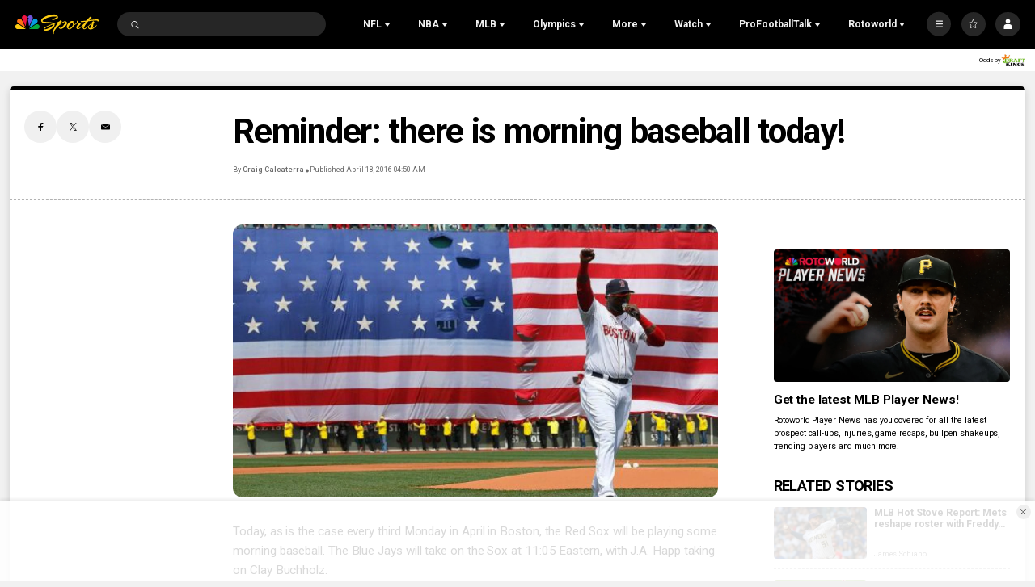

--- FILE ---
content_type: text/plain; charset=utf-8
request_url: https://widgets.media.sportradar.com/NBCUniversal/licensing
body_size: 10804
content:
U2FsdGVkX19YNfexdEdLnVY2D5kPCY+HwOjPMEDvNsAoWeLcs3b4n/dx/TUPo5MLNFqGK/7+ftYGSDNJurPYvND2BQbW6jmOsn4aalYbkWLqjEHwb6uXnTQegALsrDZ00Iui2Fk/TtLbdDP3DagRrB14T58rcU0rDxql4y3+dbyt313DI6Gvm2PfgyUr8WJDhV4QMkEXn+OGswDQtVkb9uJIvkcRhZCUdH+LHRVG7/DwxwYQRDAKYoXuLZpzK32epK5HosDCoY8/Ur4fKE/rACCe+83Ed/OF3UMCUORs0MFf77R2X+9lXFfAQUXo7GEXS+urrSkyX9IBya0yk/PWl5GXyHaE/Hg216wSwzeBFbIiXxujPbycRu7ZO2YEwSiv1SYkAhoJVBB22nIebNWZXf1/GcdKHmWfxEFoPDK4bYqSPf99lg50SAN11VPYgIa1iPyuix3Lqd7wDI1BRIHRhVGlMqsUN70NCvET8ydYjWuGgwoir5XkZ3nYyRQ1L8Zw9X/qRJImxHV4m0LDueIy/4W/woMT4XCwHDCdv/3eIM1ln0FvPH5XR2BduZFvWHwYO6LNc10xOBBXiRCfmFW6SvygXY5r1Z+CcqWq/l6BsjW/nA1RUdNJoHPnQaalwJvDLkXWvtGG+Ju9mIoFMxIjq+bwbEFUHf01ylaUOhsSld2z/yXSvNlf0E88XyNvnlcBv7QMxGA0wdpE2zGVckGrrzIgDtsve6wkCd+KeVZAvOjdVmaOz65LCruJYSEWa+RnDk5JKqPAjMy4tW8S2JK6QpIQcfUWbIyKstTA9f+8aln7lW3srh2r84nlXnkM0UjJRlfcCTD/7NQtRvmxlmx6VIvZ84TrnRHZXzc19jbs4jamFft0Ft/+xUMc0lAcbeWDuGgmCBElluVlGIVPYrnbu9+PEub9g6YCABKn9xicz8w9hj0OquaTWRMFf3wzi34baChy5ZetyGout1LNVLPgJ/CP6U8Fa4Kqk6mD8GuClaAzrmuMjMd1u2e5xH2AhTo/PMYJMYqOqc5upN8ElEWlKC49RTw9taACZjqC1pp6H0bgoyvb+ck4PIR7lDumWL4HMlEkd1S0psoe/HdaC5HqkDIdNfLB/ZGk7mDd7ettTe0m6+GvSZCMDfuQ2thaFtYuD2tOdF8FwGikDN57+4GJz+EloB79h+ix5GW5fKoZ48GTpJV7CWxT5e54Y0IMzAgLNxAA3BJRxaQqtGy/yAshtCYWENe5qjEfbasvKxJ1ntqo7Z09aSUPapoxqblEE6Hzy2li4U5SuC9JTR+f325TydhWTXpn+mqPPKJCCst4yeqeYkhx9QquByAsERxshQUZKHVhgA8PpT5ulMAGCMghpftAYhJNtjZ5s917IW3loGHlRmhKeI58ApfJ5Xp/IZLGOzE0xZYGJKJICLshMHuJNsnGUOfniuI2fa9Ktingtm/lvHlpoYyQhG4X2UVAbpwS+TDCpuzsrv4sZFeQFR8kAGKCjq7MS498INV5JeDlolbR0P44P3uqyUjZolRNAnUalu7X3hC2+j7RT9rrPQhMw2imjWZiQfKYbAoL2bzy5TQYuzdKDdkTME9TYTE8PA89bEKE5qE6Nc0KvJv2Vr47+YPhK+bglz2QZPQU6ZPdDMK3IOoc0l/Y573cVpIk7OlpVRg1thHLO2IOqTDvVP1XkrZ4VtQYr6PZdv7vxFqJXdsq7aie4m1O3ypbsO5yKAN8qitikd0SbhAFiBtEcqXEI3MTkhV1wbDxXRCh4jNcl+qJrnF9d077pHbSkRsS7w78lHOXJ4il39zulOmDzDCbQaJ29dlGcEaMBmHl27udhl5AnLP/flykoi2/piCHAJhblLniMuVPsLhl+bcX2GBjjwZrgcW3k44rCMFa/3GVdHkiKov6TcjopsDF2kFYFTNDDwkVPAth2LEAVxQ98hwFzKnPtwPdNB6L8RvZ4WHumAT2a95M6f+m6dr5O/gSN6LKCsFhzlkqNHojQe2B+a6zlhFakjwkiiujXgom4MUmUrEyy2pPUmWVlMMglVq2Jf4v+p2NAJxfO/Wy3osqHDLsf/[base64]/WdoW+US89/ACumVsNk8m7utUjnkrgbO21V7SGq1SL9JP3ATbyW96s4So43HWOCbPTqr7DLbDb9s3P53UIC6sgea+2UIsj30A9zJa/mTLs/mOc5SjkNmjwF4t01VJZYIN89UTCb/zYIP0HiHs8c94BRxZjGwH3iIPWY+vjbRc9DmIKKpQCKmIjHmca0107hvulmXyGTMiU++dGI/BQ3ZTuiZcqeUkzHTgrLn3tfjVbEuzH2fOT3WvH/lh7HgUty/MW+Wt0G3U7p1TeQM5dTybLgI2ES1A61MtZZmwZ/Pz/zBebPNWmxlpenJ0gHbAZAsIuvlITxSkQOOJ/ZxN04Wqk7sq/Ny/EC3Lo1RDLnIW1FAVR4mXUtlZy7PBbVQF3jL+ci1mOG1U4fT3DPPbKMkWvgeFvWHRGdbIpyUWERQyfx2vNLYEpUO56K494iKWyV/+Lbx/WGbhYmkj7aQSDYeRn5kfkhAH7E2K4YXGXazGIAioAECyuBH6nm7f9gs6VXU7wJuuFLFbLyxjXWrxjSHQtfAAtL/6oVjHvOBW+qP8oqI/RmvU+LtYUV/jco71blUj/0PbiOpoAq3FqaEU02RUM0LKSVLOdkaxxX/41gZeZUCPG99BUIqPHY0PvFbkD4+MfE1vnQWFAsIztzAPpY5XbSKLnHbIFevCvVNETQADaXv9CFdO3V+rjQDoZd257585e2thAkEB/u5j5XPGVD1rt+A/3rO5fh/q0oPXKRE//1z9VRp59vm60fUc9SAM900jfPF/EklLh4lDqkKdqSMUNd+l/bMOMENnj5/PCq0kYzsKUhLcFSAsRa3j80TuepE6G7SOGoQAzrnjjSPwl6KPHw395FVroWknpsgsgndWZm3UK4lI0nPawZE+E9jrfcXgCPOGjPPgW6Wa600nJS7ecjNweId9QFx9rVtjtokAsgF2G40R65IGR4F4BRrvt5NZMfr2j2DiHkzAMzyohnI6l7s+J5zasPPakwCeLTedGr/dRSP1iR1HIOJjoWCPSpb8fQ95/hTmCzyIcVb1q5LM2clfnKNwuN4l6F2FX/38na8Rsij622pL5TTfJefeAB78VBMAdXdpk7sxDupP2QWulcIEem+HDjkJ8uhxgRFXMruMMqnByDO/T8qNJA8teDbrRs7S13bO2l7TNGWFFfEsik3xmrXCJo+ufgSZ/PIVt/EUBBMfEmAZsZIAgqhK6My2g42XF5/jP7B6Zn5wstRlRsXL2Rv4nkAh0wlj+paJ8w3zpG9Xm2GhjWv5JAugncZHmRw6GJEczT6zneC3tsLMlifLWO/ILzLOSSlV1xLNNTN4BdQLQ34D+o+i4/lCj7NtsEcgUUlE1RzHVj6BlE+GWORsykE9hKRF4C7fFADwdsrewQ2+x/q9PYnBZblQDARHWXQDgjKaNhC02d0uTMIvK53HWSnK20c4gRUWu+N7xTPcmociB2S+s9W0o4f/7n3W05R5WfBaO9kP4rzbqiop7Jni55E8Rw6hSY7A1RXfpxXB2ToN5/A2+CDDAoOEjLD4I7AnTSzpkXinQWqShHo8IBua/+FERtIxIJTXmKehMSVBoN59MXjyzXuyS96bIOd6r0EZhJtL//dR849LrkcXQhEJugiExuDCyMcNDMYszxe45mr27ayVMMlnm1GaAc3+SjtiQzN6qIQj3lEZVItyWN4wLtlvw9XPDNbLBdbVfKw7fzoBeKQxlVjXk8p9PWNbtsOaCJOPNI2zDp0w/kt19bHKiJaYqYqufF+wktw2ZNOEuHvpJq4chU1bhLFMO7fHKD3QKQifAViDoZkWbe/kwprOeeZjspEk0WZpXHUyUloh0XyPq05/X5Jt333A9gtX3rgQv0ZTb7kogopeHpDkLy28zMscxyHcjdhFcl8bzJUdfHrOhxXBYA1gqykAhT36ecONNza0kl2y6fLuj3FWYGe4GFGrrjM5n2zOZgO2ZCSFgsEiILJuO2eoxwlDQTZ77aBou6D//3aRVkx2LTURYV8BU4h2KOxM6KHvEHFvAXnosw5c68iS8s8W4H/8t4w0uMYREaocNh40Y/b5ZCy0qZx/o11n9Rk5tq2n26vaad7Pkt3SkcMWUYHhCOcAjmajYLeumBNgm5u6+/x80vKtcbeB8Zm9ZIDvThaZ4AkF2arObKoNNmH2Fei3tpJODafrIcNyCkcoa7PtfKGg4PqrqprTXFU7wtge1DyT9qKpnjmdaQoen/Ts+tRMejextlPMeKPXuyE7lPjeEEed0jwOAt+BdDM3zueaumJixXS9xwiDjvr7mJC3brleo7hm1aN09y6WXqbOJPx8HiL7MBN/KyHb0Vy3wSTRjYMh4Z5LNRKiTKKilZmSZI9ObpuVUwrZQ5PKnMP5n8OHvYyknNoFDl9XS/U2v46x3POh+qw2pYqy7thW+ZpZmsexjEqsvge1HYgmxAsC3va2M9KCf34DfQBIxlrFtIirz1RYHMKu70IRKgZKFxy/2JjwEi/[base64]/fpxS0464saGQAZHZ7qajYCUwZamdxtof7Gx2P1XdScid1TwhrZjh9J4KFilr7rrerSgSuobFWDSR5Si2MXH5pZYgudE8iKbN8FZjs7dN+yiPLDwvuEu7bE15XbyroDxfhkCM0iUbSDO8O/ppZ+FbEFjDb1uqdo7dgvQ33kivFnPjRivX8z7JYjKVhGNdTOeDNDEnnGeskZOQjCRO2n+IXoTGSVhPVJNHj3u7FuYsF8Zp9ppeq70loElOv1GKKXznnMN7/XKyFQkNaRowZwPpBL+VJ61GwxyKVHOf/+saEDbQ6YPotHihoEOzHUltUhKmkLrPtRgcmvtZdUFFAWXh3MCnWQYgtrtsEdlhdL/deknLyrV70JuzBsFsKnehxpdRYo86T1i9QN21+3H6Ev4gl6+yJ0t9V/bpiJMQYcugabUZbDy3isdlb4kTO7ZeZUan57ylsdAHyROgaF0Iya53uTJvEqxtRqKR+ScEge/z3f8ELiLKYTbDJfv41qnkFNqQ0l5tLCdTU5/tSq5M0OxHB8/[base64]/Rtn/XqbQnKNS1csQpJnVuzZ+0aUPyjx5etRPAt7UwrhLypd8blQKoBACaEFeXRhW+lriCJ1NM1hcqa/iXB8jQXOX5UZxZGy3QYORW1wCMVE0bvUVZPp4M782T5r6LI5LztYNrlhlvTO8Ws66yLsGhDD3FNgTQufOTj7ufYHXLjrzhd9NnC4Tg6+Qm8omh68sP2e2EjWwTr/sUlBlfPPXdGo7DKwbfchJ17fyeUyqHvq78VWcBVVz+hkgQibnxXkZpbJOONDc6j4GMuvfvv/lTItgNIwHjAMBedc8uCMJU59zxP0XpsNmIRvAgW4NFJck+rOu+mugeTDA5VJIukj4c3gkEpY0G8pv8Dz06IU1qqFRV3tdM+Iq7hylKWB+ct6Jsg48Nkcac7DewjSH+4EJ/rtzAtwMfmXKIwpnJpRv6KqSuJJQ3+2VORRlaSJ7BwJmNE+1sfZlTeB9w0Vz3hsFPHP5wPjyk5H5k+ljeFfwsB16j1ap7LX7B2TqKCIoeJxwN2jQOB1Nbs0OGZtGugPpnAlDNYocrasANe9Lmd/DBk/RuKhnUfLWGSPmTY1J9Dd+UTBWJdX2jAUs9ZrAlzVtZuihzxVsHpgpCD/EZT6F+25FBIUaZUAPGHhBGm70yIorQb09s4aaDWZkKSAjtQYmR3Js9owkE15ChYkwrPLl/WECYvXFFSAw9H/4JWFGDcsZi29KhoGh6GfyJztfcZEW82s+HFXd4IBPk6lF0oQrGkBHuN53CUZDEszpX50xk+8xMU/HP40rS45x9taJAjrIMA4IrWRDXr+AA5i+H/bwXHf1+DlI5KWkw5cc6WvlgWS+CXUSaHwWtydu3qIblX6sO3wiseIWMCrtJsXIXmRcKd0orpiOs2m5DxJxtmpIA4LKzHCKjf9t8yG0NjXeJBvXApEt9zCjmZafC3JSs+1UTA3GB6U2vErDktEa/Z5fKLTUop/Dz1LAkykNCq6l7cqqh+DUSVLB2A7XeGCY6wBN/eY4LUXlTfthNuJPrLUOLrkp3DWuzHo1AW4aIsARrR/dKDycqgDDjVszeKLbWRNND+kVwM+ilK++FvSpKnU/AcKUPT0dQotEIpLcxxIZcMPxFQI5oV8t2y+gOulRJ4GhIWp76djs5y3nI2VpcSh/7QAoUCUUL/NeXm/E9i0HTOKy8odlz4+jAxO0Qm17/wnkuB2WKPNwIkyt6A1mFgRKzNt09BMQo1eiTXb7yqMmVN89KygOexo3Z8TTRDmKviPeCXJjz3lR3GP0YofyJIUB66HqbGvAA7pdRjKOk3rZdfPyEtjT+IS7Q1/[base64]/qtQBxmZ4XHq+uAgnCWeonjmDzuwNgEnfoZw3JiCaZRtj9VbPDyXkL+InTg57pzuQzKSihXZPXEcGz22alstZNzZxzP4SfYOmMjHL22AIZuBaOjeLuB/jLbrrNm/QKOy3GN5dts+qdkOR8Wb6FMl/+JHBuMc1aB4IYSSWQfVFO2T+kCCLi+M/[base64]/vSwKc28vkRp4htzmpgzOi5ev6FmQZ+he/4oH4WeuZ+1na3omadkccMsSZudSL3PTOHBEQEJlxlMBMNEv0/tOauK50b/BuEQ3cNWtEzdTVyMLI7eBrDOVgBF94BzpH8uEyo68vSuetuaDGOIwzT6iIJe6XZFjJCw51A/z4frIv/7cgJjpkwWud8x9yOC+k6J/6SOzdrUbgHrHC0CdSC/Lk6EMdL7NsYg8ciVGvzXUSVtGebUhY0q2F329T1ySXv63k9XFSR075vI7yQGBanNKOpp+zQ3hu6JGpREcRJ4VjFRnuynYN3bj3k8u6+XkwJycEvvzP17eWSqOTYvGw7xYrZzaEYL1TAPD/0g2TQXjiD0s1akE5WIhh8ZoyQ0EWjJ4t6+2T7ztVUolHtxppSvYoGWbIkzh8VL94tI7zNcO9SnNhAbpIrs0xknzOJxTNMJkpVrEjyNHWZxmr9I69tbvxL11kMmqHBQ2GqVcvHGvFxGYi6GUWmOOCHGmoKE3/XPj/R99ng219iOKIyPSSJG3ISFC+ko2uiwbPArjzWM8FxgyGe3/Cr2Sxgf47clr/XDEDUaiYt7IopV6cE6Fz+8fgoBtDsX3tZL0OMO2I86O0N26FSKdYY7n1L/RNAoEOTbhmd7vDsbLHoIKjXfd/8LPjIQGmXcp12EUiDJjRQgpI2hxPrvSYosrdu7f8KXjHWUWggxjPty8uJtNnfLOoMCGGhVGu+bjT8U5X5G5Gc2BvXxTwhL9ld51sgrLNScsqAw94BYql0Vq2uW1xJPeKnvsj8jhSvi7yAhtenEU9EfNALvtCnoH3vXVfdmQVylv+KojXk2/SRJ9DQBLYgS17P8KgNOcID8nVI+TxRxC1KQ4TH+Y9cjA6KL6j7N0Zhprtp/3JYwVGlhExuj9ZF3SloyTqNtGCL622HXO8X1jiTn6YiwmSf5MBON83yMA+clnQpKsxGSjrIPHVqNBXy9vzVraVGz8jctKPlImjHZcRetRoj4C2Xjrq/fQq85iBw+rHYPxh3+EhLcAVukaT/6u/G5i6aXJzESnXozlKG+Tn23OfRFxwRVMBhDa/C/O9cXu8v4G82BKHJiLDuiHpn/uqKpHfMqqeBag2Locm0dmJ/OMW9BNRNYpsBPyUJ3HRlAE2OQReOnagv2S0+YQzAWKvWeVdkdueCgNJZEvPuEWbROdhjvwt1nnoMff5Qg3EbcXK7xSJvSI28k2poJNR0PdnHgbTVQlpflMGv/R0Wtf5TMWwG/idtC1jHU1tLozW0yG1+7d2zQf2GUMF6tnWrLq6WjYfHoJiRQN63KkJxHaey9inWQROAVGiyjKzbBb5jeB+5Th5XWRXctQ5qMzigxI9s93ghdVeGHJDT9a5uZfZ4aK0tJ9wyMLWq6ctjOMNYZvFv9BNN1BbePVkMpQA+froHEO3TiSd11zUHMdua/CyIhCAFjnUvjYIZY0MfkuN3aJSDMSs50gvmiz2UKXm3KM9GE+TIiPoq4giV7d6FbhubN656IuvQ5Cr3EndqGnGFaXr37GQmYcu5lgWrhx4FxKlQEKCVHOqFw4aROBdEuXWVtuPo0+asLO4w6cioegEvFnjyaNn/FeZ5LHUvVZukWgLIVvviunp0sJz05o5FmUI3Vt9FaDko5Pwwz3KrV7I1YNfZIv/EUgjt60ZyeQ+qpF2m48RO2GDimueAPZgMAr21TWQU2O4K4VghVfjwUlt8RD2mJU/cJhuPb3QEXM3ZrgOtY99MNVhhI3Yz6CWoyKKSwbuTMQ2G7V6nvT4SOHTSc7jXKbdcs2dqlEywlj9LbadnHFDcgLp6QSrNZDTqCGjHJA3p5HVI8dMvm35AItKsjr+1JGoo+eorIGyeuedho0RrVcUZQ/yIN/NY/PAiBK5QGjPbruyM1wFMQAjxvnCCf9F8GRpwX0a1ppuYdUxee/KCHHKHWcuufMuZZAdaTIbgBX7cO96wcB4BRegQt06ezmcqTiGmrawE05gty7plSJWmvOtPG17h0hLluyJFAx2rt1m74UjqDDg54khCg8TJX5WEu59sqEHJj6I/+F+6uNshJlDxcS21nZcjktv2MwNMvrF0Udxzun6A9z6icCVXY2EcTHSeZE2RmEVObJOAe6IAcq3z94+HHEdnpR2JRHRp7yv6JB3ssfc7/KL1GXAVWb2rB/YP6Z9h0g032K6yfB3gu1+ARmollXgiO4D7MFBv9pGBZmcD4kNmNSiFIOakE5OD4sQgYmU6fgABomj0RjyDfY+x0c1fgo2L70NDV4lIF6HU6PnL9cfeOfjWixdGS3/ovOdDwQgE/48+thOGrpv2gxsbJVh/+cPtpB4neVlEXevibFnUQCo2OfOGGgRaZqnxJOvW24noUowanGZjMCZ4NrtzW/1ZNttQ29h/[base64]/SE852fS5ccPXBDGTgmu7XvdvF3innvvzHhxgzfggurov5CzOQwtdJuC4NiGoM/P9Mjd0ULnRwH5ijoR7uJJ0p5gyloZNDEaourhTZRfSzG8CnPWePKaBdSAzNfVm/y36psbhdAwDkqPY9C9dqogvTqa6qJwkuJFPaUpKR7vwe72385PYGuspU7W7pRlHb/PmawDbQVEmOzvwgByy8+7YEcipGEVvVMct4+Y2YKvNYXcxlunIQiz/[base64]/dvNnIx8H+qTN5ccxI6uunC9CpepY79Pk8qc/kwtxdgRPGeYonaLy1suyw6EizfNG32Mk4lSr2UsoLPYugiKYE6Gw0RNVoRrqiUfwJoQlsWIQFuLQUJBtoEgRL3EXGDeRD55+ox6CsGz/1JkorQ+wIcrGdxF3n+kYz3IXlkzebkfBid19BgVoTTTVGMDP2IQEdz49UimF8Eq8dwcCH0PIKDRTYUVVOsDb1INlzVuC8jIzdVngtFfX740eJLNg1KmcwwknMI8nVqzZTryVf8yhTnqv2CfB3fuk/NfHC1r16gA5e1crBirK1GFW6s3haBngpRyFx4OfLyK4cXZ1e2wrgKOLzUvOTlSYj8ULfsH+PFqnkjh7LsWjGht/dpwmxpHwHVqiC6J0ENPwbbIsLfYQ1DgRN6P6iDe4TszlUdAIgIyqfpvWhW43CbYT3jVUcVljLrjsg4i6znoJciDWxWDApipIezqIllWSHE4rpPxOow0oFU3jLj7E2O+qM6sondAjbfRGf5QdlPx/gsUM3r7o4WFsHrRJnGQMjVROr/GR3C3FxvfL4/RYRt4rg2v6pDhXzQEFYmafb7lqdOZ3vNwFngwe28vTUIvjGPgF+aeFtbVzi3M2wJcrFzZ5fK0qYVfrNxQwWrTF5zxkOtT6Oz8eRG6fUh0b7KylOdNG+5eC8Y8xbdw1hJD7Cl5J2C0HllFXRaSyemm77WqQZB3zEpo6QsyZoKuT6QWfL7hB9H/LVXWjTTMcLq+9uT/v4UGw0U+Qn1TLMpRs6PTdh5NU5Z1/SUwEKPmf8vi5aBuE5HHj3L5uIqFQoCvrNpN0EmHF8S92P74lCL38IRk35AWroCqoSuzyrQBM6AE8WXJ5Ea6DZoz7My/phbTadQdvKlvd2GHwck4g8KB+6LQ10lIMQGqXR6L7Qt7SSLwhtAQvYLUQ53ZyDbjmGK9OBHzTPcd8n/2JtEXx9XN2VHTPaa4ByK8fbwsl8PpV3I6cwYSuhu772z/G+XFeACnMoZ2NDtLz46eNmxyEhQtGOPtqfJEOX2aev6P6YOJrXKw9qAuVTSwm4mZ2pJHcVKSzWloH1pYtqivh9bHYYfC+HufMVrpOVQL3B1VsjaYqJf5aT1rh/yxCdcVFpBBWAQHRsKTHO+7XpMGEdwcv0DSa78kH1/34EcGHPstUD+h+P4k7yOq3WjLzNNx46hKRuoYEJ7uzmgQnKKpR04kFI8yCnx8unFftlTTq3GdUT/4WGjCr+07IGYeQaE+LIGbFzhIvlbg4vkO8IgdpDBS10UmfO/L3TY6S/uVMwB5suieDRpIyULATtrp1c3EGObX9GGjgQ6cwPmU7i1dJNl4dp/9chvdIO8Zhcjj5/V4KCCg9j00asYCdAIK99NNx33jRfeRZonl0Seqw9ir2Nr8puY1LwD6e4/rLpi0rlBf5PDw1VleNSkrzohOY8AiUN4Ti9rNpfdUpb5KIUQZgFC/yUR0Om+idSS2TjrVpHGU7VmFaRJcvlkxVQfnMWMo2zdaUf2xD89njgCi3dbW5v2yODbcnHzfhZGXExlwu+gFwwkSR+3G88GUzKfel325KIYp5i8fxK2p0ro7xFRjkUS4pPjKES0cibL6gEfwxh+p2zwssWsLNXAlOCegqCif6m4IQSMMnsoc1gxn+nHpX2Pi4loyrV/BVmE7h9vg8v6/1WasHVnnVlQhPhUzXy5ySe8w1zMwzoPDL31Kp+HgYz1fQ6mBATgdShlyv8W3WkWlEb8qV13y4MOwlVex5Ps81AX3wsg49Ntuo/iUuwA4SVpkDHXbPJAANK5hzEfyXShHqeRFiO43s+71r1w/tTu9qc/tksfbQWPSuXEL4Zpaeqq5ur6WQonNn9UYm6EABQbot9wkfRMkvPFYiF6odS4fC5KxehqEDQJrEu5RiHge9NEGwxdM/3I5MQvPVN6vyOUyNXKH0D0QDsdcYAqXxh2z+p+f4pkBGplujFTsnhk4NADIsqVf5gXlIpaxVqQFPqW+hA0G5vWBVz7X2WVVEuD+t9jmFDbfSMv8Fl2R78+pBlDVt39qSJot3H/pMpDpLCWzeAyHz8o/1WOjgLNBjiQMoQLzQVDh9MHxJ4Opt8pqIAOgr/uaj5ajYn7YR0UZTCcc77VXBjKBmZzgUNcg6FV96HmF6fnW8fuC7oITP/T7bWey5+iqy4cEWatjDS4RYdrpYbwIflE3K8l3Qro9uE6eToccsHoZLZDe8x9bxPTIoEYZjU9kyKgoNlX7t+mFKyveo9oE/xCzfL/SqAxVwpoI48ZA40YF+oPAlWVgFJymhTlh5+1Jc2EbUjypaT7k8+8d0BHh3vwheP8Oyr/N333mFOYKecD+g47Wf0lzJF3+Zx67i71QJbhjBqM4YU3h/GwRUqDsokdogZB2QZE6QFy0dbhJG7/FZjHFHcmTEBmV9vUNre0S8bOtbZUCZ+f12nIumWYva2iMKu4Sdx4upTJOm7jiage4esne4WoxxxOBycD+o28Dsvdb7N9icUq8w7DYn90wZ76bibxJ1HGS8AeoTKocxVRgLTqqMm/Uv2V40gB3hMN7wFoPS+KbxMPyqOFbdRKlcLIBQRwZonWpbVbu5KZB9Usd3jQnXXKLhxt/yF417YLwDIkFTXaRU2D1LsWKId0+l7TxPS8iZTQIJ3ZN81Ctu1XmR9ujLL9iVUotIjsPPo27YSHdNo4ESWwIic7DIWjWT1mvfAiYHx6G52WEqsq4GQyJjQ8JNrIL4L3MnILgjQgxqJj8NMmhnTmoY2a8CBntPd7i0wH3AHUNJUwG+inm8qa75krskCkTotE/9r71sFbOI6rnpgaHgTGMooUn8FSPInX6iT4nAEz2db+nq/WYQsi0q312ssgMR3j9EPUN4sRCOg3zBWu2SqTDr8fAjmmkiSZjZtXPOkDJ3i4ps66F5Exm6XemuqSvMm44ifQ899stlyxBZ2tZOy/lMuUqinko8vUkXR0nYCt0b4xUUdVirNTPI5+ht1zZx8pis5ci3QJTck/[base64]/eorfwt2v+uXMtd52RCMuD7TXidwH9rzUAgoInZAODVMrCbBFdw4CO7UKjTHTznLCTNrnB2UB7J5Zagy3mcKKcjU8H+Ji0clsmkdXq3BVGNCWYwiTI+PL7eVeVFaqIpbo2JaW7nMM7kL7/oE3C+ILU0x1eRU7tNVCdP/Ml3LLFhjVsThhlrc001Drb1rcMTRoqGg5BeT0FoyZlgQ2hXjI3ZIuGOvS1pxeKYPl1SHUhQFd1/sV2J3EqaNy6kbFNNLnZt8uezLZXTEplEzn9Unk3bazd+dWzuw3DP/VyDF0dVIk+mh9G/suhAXXZp2V+HzZBMHqUwelkUbq2Nlqq6o9nfrUGvEgYxt/V9bI=